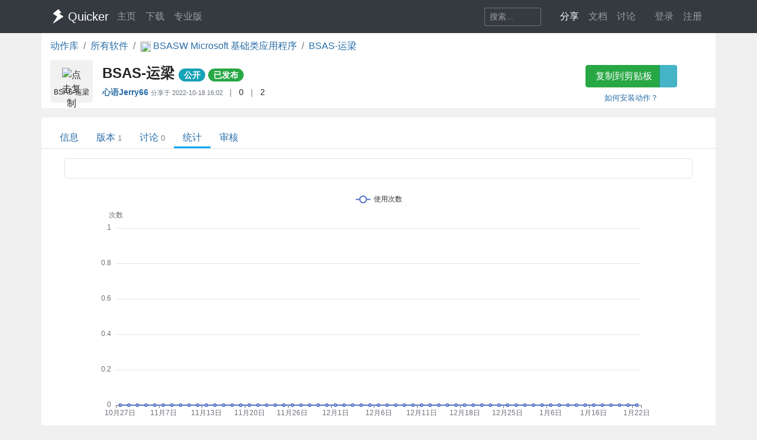

--- FILE ---
content_type: text/html; charset=utf-8
request_url: https://getquicker.net/Share/Actions/Stat?code=6a66d258-cd0c-4018-a97e-08dab0af50de
body_size: 8530
content:
<!DOCTYPE html>
<html lang="zh-CN" style="height: 100%">
<head>
    <meta charset="utf-8" />
    <meta name="viewport" content="width=device-width, initial-scale=1.0" />
    <title>BSAS-运梁 - by 心语Jerry66 - 统计数据 - Quicker</title>
    <script>
        // 防止主题切换闪烁，在页面加载前立即应用主题
        (function() {
            var theme = localStorage.getItem('quicker-theme') || 'auto';
            var effectiveTheme = theme;
            if (theme === 'auto') {
                effectiveTheme = window.matchMedia && window.matchMedia('(prefers-color-scheme: dark)').matches ? 'dark' : 'light';
            }
            document.documentElement.setAttribute('data-theme', effectiveTheme);
            
            // 如果是暗色模式，添加一个样式标签来处理常见的内联样式
            if (effectiveTheme === 'dark') {
                var style = document.createElement('style');
                style.id = 'dark-mode-inline-fix';
                style.textContent = '[style*="background-color: #E0E0E0"],[style*="background-color:#E0E0E0"],[style*="background-color: #e0e0e0"],[style*="background-color:#e0e0e0"]{background-color:#16213e!important}[style*="background-color: #F0F0F0"],[style*="background-color:#F0F0F0"],[style*="background-color: #f0f0f0"],[style*="background-color:#f0f0f0"]{background-color:#0f3460!important}[style*="background-color: white"],[style*="background-color:#fff"],[style*="background-color: #fff"],[style*="background-color:#FFF"],[style*="background-color: #FFF"],[style*="background-color:#ffffff"],[style*="background-color: #ffffff"],[style*="background-color: #FFFFFF"],[style*="background-color:#FFFFFF"]{background-color:#1f1f3d!important}';
                document.head.appendChild(style);
            }
        })();
    </script>
    <!-- Meta -->
<meta http-equiv="X-UA-Compatible" content="IE=edge">
<meta name="description" content="Quicker，Windows效率工具。快速触发 + 自动化。">
<meta name="keywords" content="Windows效率工具,快捷面板,界面操作自动化,模拟按键,Quicker,鼠标手势,轮盘菜单，组合动作,热盒菜单,饼菜单,软件,轻量RPA工具" />


<link rel="stylesheet" href="https://libs.getquicker.cn/npm/bootstrap@4.6.0/dist/css/bootstrap.min.css" >
<link rel="stylesheet" href="https://libs.getquicker.cn/npm/animate.css@3.7.2/animate.min.css" >
<link rel="stylesheet" href="https://files.getquicker.net/_sitefiles/www/libs/fontawesome/5.13.0/css/all.min.css" />
<link rel="stylesheet" href="https://libs.getquicker.cn/npm/summernote@0.8.20/dist/summernote-bs4.min.css">
<link rel="stylesheet" href="https://libs.getquicker.cn/npm/lity@2.4.1/dist/lity.min.css">
<link rel="stylesheet" href="https://libs.getquicker.cn/npm/tocbot@4.27.19/dist/tocbot.css">





<link id="theme-style" rel="stylesheet" href="/assets/css/theme-4.css">
<link id="stylesheet" rel="stylesheet" href="/assets/css/site.css?v=3Ffi3b2tP0hCB7P19kKEfWOMHt1j3zJzrFXQnd5A-Rw">
    
    
    <script src="https://libs.getquicker.cn/npm/echarts@5.3.2/dist/echarts.min.js"></script>

    <style>
        body {
            background-color: var(--bg-tertiary);
        }
    </style>
    



    
        <script>
            var _hmt = _hmt || [];
            (function () {
                var hm = document.createElement("script");
                hm.src = "https://hm.baidu.com/hm.js?7bab827f502b0ce36fc1dce2b3656412";
                var s = document.getElementsByTagName("script")[0];
                s.parentNode.insertBefore(hm, s);
            })();
        </script>
    
    <link rel="apple-touch-icon" href="/quicker_square.png" />
    <link rel="shortcut icon" href="/favicon.ico" type="image/x-icon">
    <link rel="icon" type="image/png" href="/quicker_round.png">
</head>
<body class="" style="height: 100%;">


    <nav class="navbar fixed-top  navbar-expand-lg navbar-dark bg-dark ">
        <div class="container">
            <button class="navbar-toggler" type="button" data-toggle="collapse" data-target="#navbar-collapse" aria-controls="navbar-collapse" aria-expanded="false" aria-label="Toggle navigation">
                <span class="navbar-toggler-icon"></span>
            </button>

            <a class="navbar-brand align-middle d-flex align-items-center" href="/">
                <img id="logo-image" class="logo-image align-middle" src="/quicker_white.svg" alt="Logo" style="max-height: 26px">
                <span class="pl-1 mr-3">Quicker</span>
            </a>

            <div class="navbar-collapse collapse justify-content-between" id="navbar-collapse">
                <ul class="navbar-nav navbar-nav">
                    <li class="nav-item">
                        <a class="nav-link" href="/" title="打开主页">
                            <i class="fas fa-fw fa-home"></i>
                            主页
                        </a>
                    </li>
                    <li class="nav-item">
                        <a class="nav-link" title="下载Quicker软件和客户端" href="/Download">
                            <i class="fas fa-fw fa-download"></i>
                            下载
                        </a>
                    </li>
                    <li class="nav-item">
                        <a class="nav-link " href="/pricing">
                            <i class="fas fa-fw fa-shopping-cart"></i>
                            专业版
                        </a>
                    </li>
                </ul>
                <ul class="nav navbar-nav">
                    <li class="nav-item mr-4 d-flex align-items-center">
                        <form class="form-inline" method="get" action="/Search">
                            <div class="input-group input-group-sm">
                                <input type="text" name="keyword" placeholder="搜索..." title="搜索Quicker网站的内容" class="search-box form-control  border-secondary" style="border-right:0;" />
                                <div class="input-group-append">
                                    <button class="btn btn-outline-secondary" type="submit" title="搜索" style="border-left:0;">
                                        <i class="fas fa-fw fa-search"></i>
                                    </button>
                                </div>
                            </div>
                        </form>
                    </li>



                    <li class="nav-item dropdown">
                        <a class="nav-link dropbtn" title="动作库" data-toggle="tooltip" data-placement="left" href="/Share">
                            <i class="fas fa-fw fa-th-large"></i>
                            <span class="d-inline ">分享</span>
                        </a>
                        <div class="dropdown-content" aria-labelledby="navbarDropdownMenuLink">
                            <a class="dropdown-item" title="动作库首页" data-toggle="tooltip" data-placement="right" href="/Share">
                                <i class="fal fa-fw fa-th-large"></i>
                                动作库
                            </a>
                            <a class="dropdown-item" title="分享具有特定功能的程序块" data-toggle="tooltip" data-placement="right" href="/Share/SubPrograms">
                                <i class="fal fa-fw fa-cube"></i>
                                子程序
                            </a>
                            <a class="dropdown-item" title="将普通按键组合变成快捷键" data-toggle="tooltip" data-placement="right" href="/Share/PowerKeys">
                                <i class="fal fa-fw  fa-keyboard"></i>
                                扩展热键
                            </a>
                            <a class="dropdown-item" title="输入缩写字符触发操作" data-toggle="tooltip" data-placement="right" href="/Share/TextCommands">
                                <i class="fal fa-fw  fa-ad"></i>
                                文本指令
                            </a>
                            <a class="dropdown-item" title="" data-toggle="tooltip" data-placement="right" href="/Share/ActionLists">
                                <i class="fal fa-fw  fa-clipboard-list"></i>
                                动作单
                            </a>
                            <a class="dropdown-item" title="" data-toggle="tooltip" data-placement="right" href="/Exe">
                                <i class="fal fa-fw  fa-window"></i>
                                应用程序
                            </a>
                        </div>
                    </li>

                    <li class="nav-item dropdown">
                        <a class="nav-link dropbtn" title="文档" data-toggle="tooltip" data-placement="right" href="/KC">
                            <i class="fas fa-fw fa-books"></i>
                            <span class="d-inline ">文档</span>
                        </a>
                        <div class="dropdown-content" aria-labelledby="navbarDropdownMenuLink">
                            <a class="dropdown-item" title="文档中心首页" data-toggle="tooltip" data-placement="right" href="/KC">
                                <i class="fal fa-fw fa-home"></i>
                                文档中心首页
                            </a>
                            <a class="dropdown-item" title="软件的设置和使用" data-toggle="tooltip" data-placement="right" href="/KC/Manual">
                                <i class="fal fa-fw  fa-book "></i>
                                软件使用手册
                            </a>
                            <a class="dropdown-item" title="组合动作开发参考" data-toggle="tooltip" data-placement="right" href="/KC/Help">
                                <i class="fal fa-fw  fa-pencil-ruler "></i>
                                组合动作开发
                            </a>
                            <a class="dropdown-item" title="经验分享文章" data-toggle="tooltip" data-placement="right" href="/KC/Kb">
                                <i class="fal fa-fw  fa-book-open "></i>
                                知识库
                            </a>
                            <a class="dropdown-item" title="详细版本更新历史" data-toggle="tooltip" data-placement="right" href="/Help/Versions">
                                <i class="fal fa-fw  fa-history "></i>
                                版本更新
                            </a>
                            <a class="dropdown-item" title="版本更新内容归档" data-toggle="tooltip" data-placement="right" href="/KC/Versions">
                                <i class="fal fa-fw  fa-history "></i>
                                版本更新(归档)
                            </a>
                            <a class="dropdown-item" title="可能会遇到的异常情况" data-toggle="tooltip" data-placement="right" href="/Help/Errors">
                                <i class="fal fa-fw  fa-exclamation-triangle "></i>
                                异常反馈
                            </a>
                        </div>
                    </li>
                    <li class="nav-item">
                        <a class="nav-link" title="讨论区" data-toggle="tooltip" data-placement="bottom" href="/QA">
                            <i class="fas fa-fw fa-comments-alt"></i>
                            <span class="d-inline">讨论</span>
                        </a>
                    </li>
                    <li class="nav-item">
                        <a class="nav-link" title="外观设置分享" data-toggle="tooltip" data-placement="bottom" href="/Skins">
                            <i class="fas fa-fw fa-tshirt"></i>
                            <span class="d-inline d-lg-none">外观</span>
                        </a>
                    </li>
                    


    <li class="nav-item">
        <a class="nav-link" data-toggle="tooltip" data-placement="bottom" href="/Identity/Account/Login">
            <i class="fas fa-sign-in"></i> 登录
        </a>
    </li>
    <li class="nav-item"><a class="nav-link" href="/Identity/Account/Register">注册</a></li>



                </ul><!--//nav-->

            </div><!--//navabr-collapse-->
        </div>
    </nav>



    <div class="body-wrapper" style="position: relative">
        

<div class="container bg-white pb-2  rounded-bottom">
    <nav aria-label="breadcrumb">
        <ol class="breadcrumb bg-white  pl-0 mb-0">
            <li class="breadcrumb-item"><a href="/Share">动作库</a></li>
            <li class="breadcrumb-item"><a href="/Exe">所有软件</a></li>
            <li class="breadcrumb-item">
                <a href="/Exe/1599/Actions">
                    <img src="https://files.getquicker.net/_icons/DC17D8E18269D1E1ECEEF55CF73E18B9204929B1.png" style="width: 18px; height: 18px; vertical-align:middle" />
                    <span>
                        BSASW Microsoft 基础类应用程序
                    </span>
                </a>
            </li>


            <li class="breadcrumb-item active" aria-current="page">
                <a href="/Sharedaction?code=6a66d258-cd0c-4018-a97e-08dab0af50de">
                    BSAS-运梁
                </a>
            </li>
        </ol>
    </nav>

    <div class="row">
    <div class="col-12 col-md-9 d-flex">
        <div class="action-item align-middle" sharedAction="6a66d258-cd0c-4018-a97e-08dab0af50de" title="点击复制">
            
                <img class="action-icon" src="https://files.getquicker.net/_icons/C198C0BF6594B1A187DB618D5B55AAB9A5B7045D.png" style="height: 32px;width:32px;cursor: pointer" title="点击复制" sharedAction="6a66d258-cd0c-4018-a97e-08dab0af50de" />

            <div class="action-title" title="用来运行已调试完成的BSAS文件">BSAS-运梁</div>
        </div>
        <div class="pl-3 pt-0 flex-grow-1">
            <h4 class="align-middle font-weight-bold mt-2">
                BSAS-运梁
                <small>
                        <span class="badge badge-pill badge-info">公开</span>


                   


                        <a class="badge badge-pill badge-success" title="审核状态：已通过审核并在动作库中列出" href="/Share/Actions/ReviewRecords?code=6a66d258-cd0c-4018-a97e-08dab0af50de">已发布</a>
                   
                </small>

            </h4>

            <div class="font14">
                <span class=""  data-toggle="tooltip">

                    <strong title="分享人">
                            <a class="user-link user-pro" href="/User/628059/%E5%BF%83%E8%AF%ADJerry66">
        心语Jerry66
       
       
       
    </a>

                    </strong>
                        <span class="small text-secondary">
                            分享于 <span title="2022/10/18 16:02:36">2022-10-18 16:02</span>
                        </span>


                </span>

                <span class="text-black-50 ml-2 mr-2">|</span>
                <span title="查看点赞数量。<br/>请在网页右边为Ta点赞加油~" data-html="true"  data-toggle="tooltip">
                    <i class="fas fa-thumbs-up text-secondary fa-fw"></i>
                    0
                </span>
                
                
                <span class="text-black-50 ml-2 mr-2">|</span>
                <span title="安装数量，每日更新" data-toggle="tooltip">
                    <i class="fas fa-user text-secondary fa-fw"></i>
                    2
                </span>
            </div>
            <div class="pt-2 text-secondary">
            </div>
        </div>
    </div>
    <div class="col-12 col-md-3 text-center">
        <div class="">
            <div class="btn-group  mb-2 mt-2">
                <button id="btnCopyToClipboard" class="btn btn-success" sharedAction="6a66d258-cd0c-4018-a97e-08dab0af50de" data-toggle="tooltip" data-placement="bottom" title="将动作网址复制到剪贴板。然后请在面板窗口的空白按钮上右键粘贴分享的动作。">
                    <i class="fas fa-copy mr-1"></i>
                    复制到剪贴板
                </button>
                <a href="quicker:previewaction:6a66d258-cd0c-4018-a97e-08dab0af50de" title="预览动作定义。" class="btn btn-info" style="opacity: 0.8" data-toggle="tooltip" data-placement="bottom">
                    <i class="fal fa-search-plus  mr-1"></i>
                </a>
            </div>
            <small class="d-block">
                <a href="https://getquicker.net/kc/manual/doc/install-action" target="_blank">如何安装动作？</a>
            </small>
        </div>
    </div>
</div>
</div>
<div class="mt-3  container bg-white rounded-top" style="min-height: 75vh; position: relative; padding-top: 1px">
    



<div class="line-nav-tabs mt-3 mb-3 justify-content-start border-bottom pl-3" style="margin-left: -15px; margin-right: -15px;">
        <div class="nav-item">
            <a class="nav-link " href="/Sharedaction?code=6a66d258-cd0c-4018-a97e-08dab0af50de">信息</a>
        </div>
        <div class="nav-item">
            <a class="nav-link " href="/Share/Actions/Versions?code=6a66d258-cd0c-4018-a97e-08dab0af50de">版本<span class='text-black-50 ml-1 small'>1</span></a>
        </div>
        <div class="nav-item">
            <a class="nav-link " href="/Share/Actions/Topics?code=6a66d258-cd0c-4018-a97e-08dab0af50de">讨论<span class='text-black-50 ml-1 small'>0</span></a>
        </div>
        <div class="nav-item">
            <a class="nav-link active" href="/Share/Actions/Stat?code=6a66d258-cd0c-4018-a97e-08dab0af50de">统计</a>
        </div>
        <div class="nav-item">
            <a class="nav-link " href="/Share/Actions/ReviewRecords?code=6a66d258-cd0c-4018-a97e-08dab0af50de">审核</a>
        </div>
</div>


    


<div class="text-center border  rounded ml-4 mr-4 p-3 mb-4">
</div>

    <div id="main" style="width: 100%;height:800px"></div>

<div class="text-info p-5 text-center">
    本数据仅供参考，并不十分精确。
</div>





</div>



    </div>

    <!-- ******FOOTER****** -->

<div class="footer">
    <div class="container ">
        <div class="row font14">
            <dl class="col-12 col-md-2">
                <dt class="mb-3">产品</dt>
                <dd><a href="/">主页</a></dd>
                <dd><a href="/Download">下载</a></dd>
                <dd><a href="/pricing">专业版</a></dd>
            </dl>
            <dl class="col-12 col-md-2">
                <dt class="mb-3">文档</dt>
                <dd><a href="/KC/Manual">使用文档</a></dd>
                <dd><a href="/KC/Help">组合动作开发</a></dd>
                <dd><a href="/KC/Kb">知识库</a></dd>
                <dd><a href="/KC/Versions">版本历史</a></dd>
                <dd><a href="https://www.yuque.com/gpzy/quicker" title="网友 @瓜皮之牙 的分享内容">瓜皮学堂 <i class="fal fa-external-link"></i></a></dd>
            </dl>
            <dl class="col-12 col-md-2">
                <dt class="mb-3">分享</dt>
                <dd><a href="/Share">动作库</a></dd>
                <dd><a href="/Share/SubPrograms">子程序</a></dd>
                <dd><a href="/Skins">外观</a></dd>
            </dl>

            <dl class="col-12 col-md-2">
                <dt class="mb-3">交流</dt>
                <dd><a href="/QA">问答讨论区</a></dd>
                <dd><a href="https://github.com/cuiliang/quicker/issues">Github Issues</a></dd>
                <dd><a href="https://getquicker.net/KC/Kb/Article/904" target="_blank" title="QQ群"><i class="fab fa-qq"></i> QQ群</a></dd>
                <dd></dd>
            </dl>
            <dl class="col-12 col-md-2">
                <dt class="mb-3">关注</dt>
                <dd><a href="https://weibo.com/cuiliang123" target="_blank" title="cuiliangbj的微博"> <i class="fab fa-weibo mr-1"></i>CL的微博</a></dd>
                <dd class="mt-1">
                    <a href="/assets/quicker/WeiXin2022.jpg" class="font12" data-lity="/assets/quicker/WeiXin2022.jpg">微信订阅号</a>
                    <br/>
                    <img src="/assets/quicker/WeiXin2022.jpg" class="mt-1" style="width: 80px" title="微信订阅号"/>
                </dd>
               
            </dl>
            <dl class="col-12 col-md-2">
                <dt class="mb-3">条款</dt>
                <dd><a href="/Privacy">隐私政策</a></dd>
                <dd><a class="cursor-pointer" id="reportPage">
                    <i class="fas fa-shield-alt fa-fw mr-1"></i>报告不良信息
                </a></dd>

            </dl>
        </div>
        <div class="row">
            <div class="col text-center text-secondary">
                <span>Copyright &copy; 北京立迩合讯科技有限公司</span>  •  <a href="https://beian.miit.gov.cn" class="text-secondary">京ICP备09022189号-8</a>
                •  <a href="http://www.beian.gov.cn/portal/registerSystemInfo?recordcode=11010502053266" class="text-secondary" target="_blank"><img src="https://www.beian.gov.cn/img/ghs.png" style="width:16;height:16;vertical-align: text-top;" class="mr-1" />京公网安备 11010502053266号</a>
                <div class="theme-switcher-footer d-inline-block ml-3">
                    <div class="theme-dropdown">
                        <button class="theme-btn" title="切换主题">
                            <i class="fas fa-adjust"></i>
                            <span class="theme-text">自动</span>
                        </button>
                        <div class="theme-menu">
                            <div class="theme-option" data-theme="light">
                                <i class="fas fa-sun"></i>
                                <span>亮色</span>
                            </div>
                            <div class="theme-option" data-theme="dark">
                                <i class="fas fa-moon"></i>
                                <span>暗色</span>
                            </div>
                            <div class="theme-option active" data-theme="auto">
                                <i class="fas fa-adjust"></i>
                                <span>跟随系统</span>
                            </div>
                        </div>
                    </div>
                </div>
            </div>
        </div>
    </div>

</div><!--//footer-->

    <div class="alert alert-success alert-dismissible fade text-center shadow " role="alert" id="copySuccessAlert" style="display: none; position: fixed; top: 270px; left: 50%; transform: translate(-50%, 0); width: 70%; max-width: 600px;z-index: 100  ">
        已复制到剪贴板，请在Quicker面板的空白按钮上点右键粘贴。
    </div>

    <div class="alert alert-success alert-dismissible fade text-center shadow " role="alert" id="commonCopySuccessAlert" style="display: none; position: fixed; top: 270px; left: 50%; transform: translate(-50%, 0); width: 70%; max-width: 600px;z-index: 100 ">
        已复制到剪贴板。
    </div>


    

    <!-- Javascript -->

<script src="https://libs.getquicker.cn/npm/jquery@3.4.1/dist/jquery.min.js"></script>
<script src="https://libs.getquicker.cn/npm/popper.js@1.16.1/dist/umd/popper.min.js"></script>
<script src="https://libs.getquicker.cn/npm/bootstrap@4.6.0/dist/js/bootstrap.min.js"></script>
<script src="https://libs.getquicker.cn/npm/ismobilejs@1.1.1/dist/isMobile.min.js"></script>
<script src="https://libs.getquicker.cn/npm/jquery.easing@1.4.1/jquery.easing.min.js"></script>

<script type="text/javascript" src="https://libs.getquicker.cn/npm/jquery-inview@1.1.2/jquery.inview.min.js"></script>
<script type="text/javascript" src="https://libs.getquicker.cn/npm/jquery.scrollto@2.1.3/jquery.scrollTo.min.js"></script>
<script src="https://libs.getquicker.cn/npm/summernote@0.8.20/dist/summernote-bs4.min.js"></script>
<script src="https://libs.getquicker.cn/npm/summernote@0.8.20/dist/lang/summernote-zh-CN.js"></script>
<script src="https://libs.getquicker.cn/npm/lity@2.4.1/dist/lity.min.js"></script>
<script src="https://libs.getquicker.cn/npm/axios@0.19.2/dist/axios.min.js"></script>
<script src="https://libs.getquicker.cn/npm/tocbot@4.27.19/dist/tocbot.min.js"></script>
<script src="https://libs.getquicker.cn/npm/vue@2.6.14/dist/vue.min.js"></script>





    <script>
    var g_isUserLoggedIn = false;
    </script>
    
    <script src="/js/theme-switcher.js?v=ZnyOJZ8evF3HXAqdvOP2bVLz_WXNacV7fOge9AqeTtU"></script>
    <script src="/js/site.js?v=dfvMiP2lumfLrH1txU6Lvj1XGH0fbAorMIJTrAs3xBY"></script>
    
    
        <script type="text/javascript">
        // 检测暗色模式 - 通过 html 元素的 data-theme 属性
        var isDarkMode = document.documentElement.getAttribute('data-theme') === 'dark';
        
        // 根据模式设置颜色
        var textColor = isDarkMode ? '#ccc' : '#333';
        var tooltipBgColor = isDarkMode ? 'rgba(50, 50, 50, 0.9)' : 'rgba(255, 255, 255, 0.9)';
        var tooltipTextColor = isDarkMode ? '#eee' : '#333';
        var tooltipBorderColor = isDarkMode ? '#777' : '#ccc';

        // 基于准备好的dom，初始化echarts实例
        var myChart = echarts.init(document.getElementById('main'));

        var json = [{"DayNumber":2856,"DownloadCount":0,"UseCount":0,"ViewCount":1},{"DayNumber":2858,"DownloadCount":0,"UseCount":0,"ViewCount":2},{"DayNumber":2859,"DownloadCount":0,"UseCount":0,"ViewCount":1},{"DayNumber":2861,"DownloadCount":0,"UseCount":0,"ViewCount":2},{"DayNumber":2864,"DownloadCount":0,"UseCount":0,"ViewCount":2},{"DayNumber":2867,"DownloadCount":0,"UseCount":0,"ViewCount":1},{"DayNumber":2869,"DownloadCount":0,"UseCount":0,"ViewCount":3},{"DayNumber":2870,"DownloadCount":0,"UseCount":0,"ViewCount":1},{"DayNumber":2871,"DownloadCount":0,"UseCount":0,"ViewCount":5},{"DayNumber":2872,"DownloadCount":0,"UseCount":0,"ViewCount":1},{"DayNumber":2873,"DownloadCount":0,"UseCount":0,"ViewCount":1},{"DayNumber":2874,"DownloadCount":0,"UseCount":0,"ViewCount":3},{"DayNumber":2876,"DownloadCount":0,"UseCount":0,"ViewCount":2},{"DayNumber":2877,"DownloadCount":0,"UseCount":0,"ViewCount":3},{"DayNumber":2879,"DownloadCount":0,"UseCount":0,"ViewCount":1},{"DayNumber":2880,"DownloadCount":0,"UseCount":0,"ViewCount":1},{"DayNumber":2882,"DownloadCount":0,"UseCount":0,"ViewCount":2},{"DayNumber":2883,"DownloadCount":0,"UseCount":0,"ViewCount":2},{"DayNumber":2884,"DownloadCount":0,"UseCount":0,"ViewCount":3},{"DayNumber":2885,"DownloadCount":0,"UseCount":0,"ViewCount":1},{"DayNumber":2886,"DownloadCount":0,"UseCount":0,"ViewCount":2},{"DayNumber":2887,"DownloadCount":0,"UseCount":0,"ViewCount":2},{"DayNumber":2888,"DownloadCount":0,"UseCount":0,"ViewCount":1},{"DayNumber":2889,"DownloadCount":0,"UseCount":0,"ViewCount":2},{"DayNumber":2890,"DownloadCount":0,"UseCount":0,"ViewCount":2},{"DayNumber":2891,"DownloadCount":0,"UseCount":0,"ViewCount":2},{"DayNumber":2892,"DownloadCount":0,"UseCount":0,"ViewCount":2},{"DayNumber":2893,"DownloadCount":0,"UseCount":0,"ViewCount":1},{"DayNumber":2894,"DownloadCount":0,"UseCount":0,"ViewCount":1},{"DayNumber":2895,"DownloadCount":0,"UseCount":0,"ViewCount":2},{"DayNumber":2896,"DownloadCount":0,"UseCount":0,"ViewCount":1},{"DayNumber":2897,"DownloadCount":0,"UseCount":0,"ViewCount":2},{"DayNumber":2898,"DownloadCount":0,"UseCount":0,"ViewCount":2},{"DayNumber":2899,"DownloadCount":0,"UseCount":0,"ViewCount":1},{"DayNumber":2900,"DownloadCount":0,"UseCount":0,"ViewCount":1},{"DayNumber":2901,"DownloadCount":0,"UseCount":0,"ViewCount":2},{"DayNumber":2902,"DownloadCount":0,"UseCount":0,"ViewCount":1},{"DayNumber":2904,"DownloadCount":0,"UseCount":0,"ViewCount":2},{"DayNumber":2905,"DownloadCount":0,"UseCount":0,"ViewCount":2},{"DayNumber":2906,"DownloadCount":0,"UseCount":0,"ViewCount":4},{"DayNumber":2908,"DownloadCount":0,"UseCount":0,"ViewCount":3},{"DayNumber":2910,"DownloadCount":0,"UseCount":0,"ViewCount":3},{"DayNumber":2911,"DownloadCount":0,"UseCount":0,"ViewCount":5},{"DayNumber":2913,"DownloadCount":0,"UseCount":0,"ViewCount":1},{"DayNumber":2914,"DownloadCount":0,"UseCount":0,"ViewCount":2},{"DayNumber":2915,"DownloadCount":0,"UseCount":0,"ViewCount":2},{"DayNumber":2917,"DownloadCount":0,"UseCount":0,"ViewCount":2},{"DayNumber":2922,"DownloadCount":0,"UseCount":0,"ViewCount":2},{"DayNumber":2923,"DownloadCount":0,"UseCount":0,"ViewCount":4},{"DayNumber":2924,"DownloadCount":0,"UseCount":0,"ViewCount":1},{"DayNumber":2927,"DownloadCount":0,"UseCount":0,"ViewCount":1},{"DayNumber":2929,"DownloadCount":0,"UseCount":0,"ViewCount":3},{"DayNumber":2930,"DownloadCount":0,"UseCount":0,"ViewCount":1},{"DayNumber":2932,"DownloadCount":0,"UseCount":0,"ViewCount":2},{"DayNumber":2934,"DownloadCount":0,"UseCount":0,"ViewCount":3},{"DayNumber":2937,"DownloadCount":0,"UseCount":0,"ViewCount":3},{"DayNumber":2938,"DownloadCount":0,"UseCount":0,"ViewCount":1},{"DayNumber":2939,"DownloadCount":0,"UseCount":0,"ViewCount":3},{"DayNumber":2940,"DownloadCount":0,"UseCount":0,"ViewCount":2},{"DayNumber":2942,"DownloadCount":0,"UseCount":0,"ViewCount":2},{"DayNumber":2943,"DownloadCount":0,"UseCount":0,"ViewCount":3}];

        var showUsers = false;

        function numberToDate(value) {
            let date = new Date('2018-1-1');

            date = new Date(date.getTime() + value * 24 * 60 * 60 * 1000);
            return date;
        }

        function getDayOfWeek(week) {
            switch(week) {
            case 0 :  
                return "日"; 
            case 1 :  
                return "一";  
            case 2 :  
                return  "二";  
            case 3 :  
                return "三";  
            case 4 :  
                return  "四";  
            case 5 :  
                return  "五";  
            case 6 :  
                return "六";  
            }
           
        }

        var formatter = (value, index) => {

            let date = numberToDate(value);

            //console.log('date: ', value, date);
            return '' + (date.getMonth() + 1) + "月" + date.getDate() + "日";
        };

        var formatterWithWeek = (value, index) => {

            let date = numberToDate(value);

            //console.log('date: ', value, date);
            return '' + (date.getMonth() + 1) + "月" + date.getDate() + "日 周" + getDayOfWeek(date.getDay());
        };

        

        // 指定图表的配置项和数据
        var option = {
            //title: [
            //    {
            //        text: '使用次数',
            //        textAlign: 'center',
            //        left: '50%'
            //    }, {
            //        text: '查看和下载次数',
            //        top: '50%',
            //        left: '50%',
            //        textAlign: 'center'
            //    }
            //],
            tooltip: {
                trigger: 'axis',
                axisPointer: {
                    type: 'shadow'
                },
                backgroundColor: tooltipBgColor,
                borderColor: tooltipBorderColor,
                textStyle: {
                    color: tooltipTextColor
                },
                formatter: function(params) {
                    //console.log(params);
                    // params数组可以了解一下，一条线和多条线都是数组
                    var html = "";

                    if (params && params.length) {
                        var date = formatterWithWeek(params[0].name);
                        html += `${date}<br />`;

                        for (var i in params) {
                            var param = params[i];
                            html += `${param.marker} ${param.seriesName}：${param.value[param.dimensionNames[param.seriesIndex + 1]]}<br />`;
                        }
                        //console.log(html);
                    }


                    return html;
                }
            },
            legend: [
                { data: ['使用次数', '使用人数','专业版人数'], top: '0%', textStyle: { color: textColor } },
                { data: ['查看次数', '下载次数'], top: '50%', textStyle: { color: textColor } }
            ],
            dataset: {
                dimensions: [
                    { name: 'DayNumber', type: 'time' },
                    { name: 'UseCount', type: 'int' },
                    { name: 'DownloadCount', type: 'int' },
                    { name: 'ViewCount', type: 'int' }
                ],
                source: json
            },
            grid: [{ bottom: '55%' }, { top: '55%' }],
            xAxis: [
                { type: 'category', gridIndex: 0, axisLabel: { formatter: formatter } },
                { type: 'category', gridIndex: 1, axisLabel: { formatter: formatter } }
            ],
            yAxis: [{ gridIndex: 0 , name:'次数'}, { gridIndex: 1, type: 'value'}],
            series: [
                {
                    type: 'line',
                    smooth: true,
                    xAxisIndex: 0,
                    yAxisIndex: 0,
                    name: '使用次数'
                },
                //{
                //    type: 'line',
                //    smooth: true,
                //    xAxisIndex: 0,
                //    yAxisIndex: 0,
                //    name: '使用人数'
                //},
                {
                    type: 'line',
                    smooth: true,
                    xAxisIndex: 1,
                    yAxisIndex: 1,
                    name: '下载次数'
                },
                {
                    type: 'line',
                    smooth: true,
                    xAxisIndex: 1,
                    yAxisIndex: 1,
                    name: '查看次数'
                }
                
            ]
        };

        if (showUsers) {
            option.dataset.dimensions.push({ name: 'UseUsers', type: 'int' });
            option.dataset.dimensions.push({ name: 'ProUseUser', type: 'int' });

            // 找到 UseUsers 的最大值
            var maxUseUsers = json.reduce((max, item) => { return item.UseUsers > max ? item.UseUsers : max;}, 0);

            option.yAxis.push({gridIndex: 0, position: 'right',name:'用户数', max: maxUseUsers*2.5});

            option.series.push({
                type: 'line',
                smooth: true,
                xAxisIndex: 0,
                yAxisIndex: 2,
                name: '使用人数',
                itemStyle: {
                    color: '#BBB' 
                }
            });
            option.series.push({
                type: 'line',
                smooth: true,
                xAxisIndex: 0,
                yAxisIndex: 2,
                name: '专业版人数',
                itemStyle: {
                    color: '#EEAA66' 
                }
            });

            
        }


            // 使用刚指定的配置项和数据显示图表。
            myChart.setOption(option);

            window.onresize = function() {
                myChart.resize();
            };


        </script>



            <script>
                changeFavicon('https://files.getquicker.net/_icons/C198C0BF6594B1A187DB618D5B55AAB9A5B7045D.png');
            </script>


    <div class="modal fade " tabindex="-1" role="dialog" aria-labelledby="myExtraLargeModalLabel" aria-hidden="true" id="modalWindow">
        <div class="modal-dialog modal-xl">
            <div class="modal-content">
                <iframe style="max-height: 80vw; min-height: 60vh; width: 100%;" id="modalIFrame" onload="resizeIframe && resizeIframe(this)"></iframe>
            </div>
        </div>
    </div>

</body>
</html>
